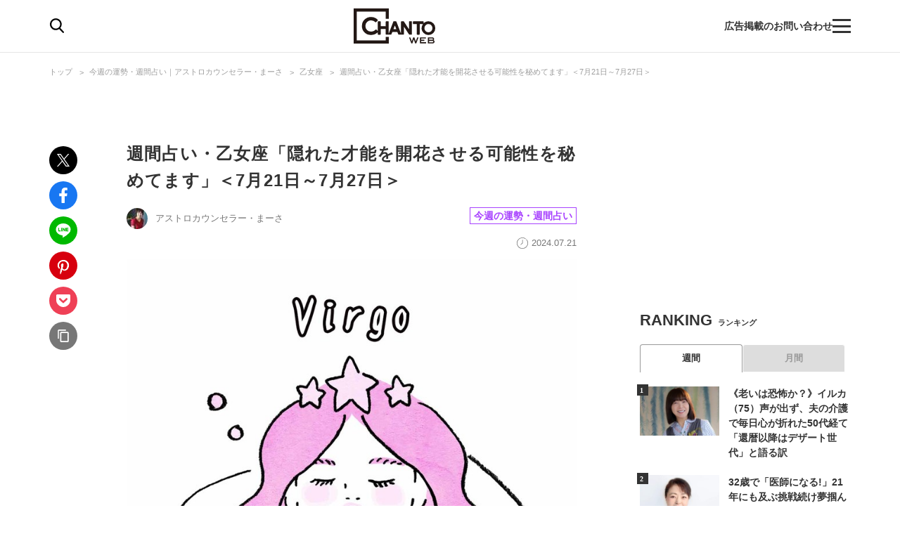

--- FILE ---
content_type: application/javascript; charset=utf-8
request_url: https://fundingchoicesmessages.google.com/f/AGSKWxVpfNSJlOXxiDyyKavYUe04eMlKw5Av2gHfe4pvELK1qvV3gxXSIE2cgsedNOwLiVCDtnkNO4K2uLQsufvfX0wMw_Ef_p-quXOWOyhJ9p5FhZEEc43E8VSjPutLfm2mlYAQH53fzHYtsh3QVTm9D0lmp3QkgkiHRW6F0d7UCmptMan06RoWt1RSiqiT/_/advertisement1./responsive-ads..adnigma./ad-ina._cgbanners.php?
body_size: -1288
content:
window['df87e400-c59f-4e7c-8553-207b7e79e599'] = true;

--- FILE ---
content_type: text/javascript; charset=UTF-8
request_url: https://yads.yjtag.yahoo.co.jp/tag?s=67170_572509&fr_id=yads_2788162-0&p_elem=ad1&u=https%3A%2F%2Fchanto.jp.net%2Farticles%2F-%2F1005547&pv_ts=1769389641767&cu=https%3A%2F%2Fchanto.jp.net%2Farticles%2F-%2F1005547&suid=b59c8954-5164-4845-9de7-26fc03d9aa72
body_size: 853
content:
yadsDispatchDeliverProduct({"dsCode":"67170_572509","patternCode":"67170_572509-607383","outputType":"js_frame","targetID":"ad1","requestID":"e63a8bbab715fc4f3d83d1636a370456","products":[{"adprodsetCode":"67170_572509-607383-642284","adprodType":3,"adTag":"<script onerror='YJ_YADS.passback()' src='https://yads.yjtag.yahoo.co.jp/yda?adprodset=67170_572509-607383-642284&cb=1769389647463&cu=https%3A%2F%2Fchanto.jp.net%2Farticles%2F-%2F1005547&p_elem=ad1&pv_id=e63a8bbab715fc4f3d83d1636a370456&suid=b59c8954-5164-4845-9de7-26fc03d9aa72&u=https%3A%2F%2Fchanto.jp.net%2Farticles%2F-%2F1005547' type='text/javascript'></script>","width":"300","height":"250","iframeFlag":1},{"adprodsetCode":"67170_572509-607383-642285","adprodType":5,"adTag":"<script type=\"text/javascript\">(function(){var prefix=window.location.protocol=='https:'?'https://s.':'http://ah.';document.write('<a href=\"http://promotionalads.yahoo.co.jp/quality/\" target=\"_blank\"> <img src=\"' + prefix + 'yimg.jp/images/im/innerad/QC_300_250.jpg\" width=\"300\" height=\"250\" border=\"0\"> </img> </a> ');})()</script>","width":"300","height":"250"}],"measurable":1,"frameTag":"<div style=\"text-align:center;\"><iframe src=\"https://s.yimg.jp/images/listing/tool/yads/yads-iframe.html?s=67170_572509&fr_id=yads_2788162-0&p_elem=ad1&u=https%3A%2F%2Fchanto.jp.net%2Farticles%2F-%2F1005547&pv_ts=1769389641767&cu=https%3A%2F%2Fchanto.jp.net%2Farticles%2F-%2F1005547&suid=b59c8954-5164-4845-9de7-26fc03d9aa72\" style=\"border:none;clear:both;display:block;margin:auto;overflow:hidden\" allowtransparency=\"true\" data-resize-frame=\"true\" frameborder=\"0\" height=\"250\" id=\"yads_2788162-0\" name=\"yads_2788162-0\" scrolling=\"no\" title=\"Ad Content\" width=\"300\" allow=\"fullscreen; attribution-reporting\" allowfullscreen loading=\"eager\" ></iframe></div>"});

--- FILE ---
content_type: image/svg+xml
request_url: https://chanto.ismcdn.jp/common/images/common/keyword-tag-arrow-hov.svg
body_size: -15
content:
<svg height="100" preserveAspectRatio="none" viewBox="3 0 47 100" width="50" xmlns="http://www.w3.org/2000/svg"><path d="m0 0 50 50-50 50z" fill="#ddd" stroke="#999" stroke-width="3"/></svg>